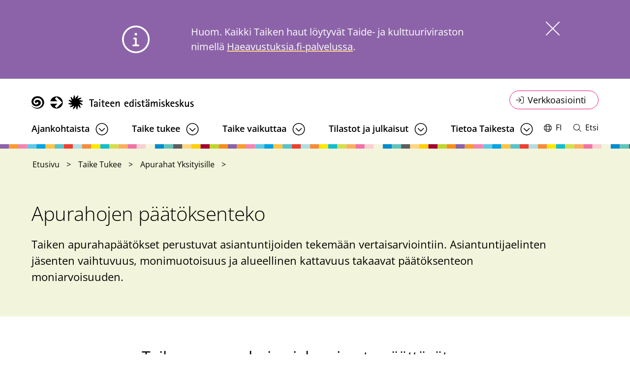

--- FILE ---
content_type: text/html; charset=UTF-8
request_url: https://www.taike.fi/fi/taike-tukee/apurahat-yksityisille/apurahojen-paatoksenteko
body_size: 10686
content:
<!DOCTYPE html>
<html lang="fi" dir="ltr" prefix="og: https://ogp.me/ns#">
  <head>
    <meta charset="utf-8" />
<style>/* @see https://github.com/aFarkas/lazysizes#broken-image-symbol */.js img.lazyload:not([src]) { visibility: hidden; }/* @see https://github.com/aFarkas/lazysizes#automatically-setting-the-sizes-attribute */.js img.lazyloaded[data-sizes=auto] { display: block; width: 100%; }</style>
<script>var _mtm = window._mtm = window._mtm || [];_mtm.push({"mtm.startTime": (new Date().getTime()), "event": "mtm.Start"});var d = document, g = d.createElement("script"), s = d.getElementsByTagName("script")[0];g.type = "text/javascript";g.async = true;g.src="https://cdn.matomo.cloud/taike.matomo.cloud/container_Wm2ASad8.js";s.parentNode.insertBefore(g, s);</script>
<meta name="description" content="Taiken apurahapäätökset perustuvat asiantuntijoiden tekemään vertaisarviointiin. Asiantuntijaelinten jäsenten vaihtuvuus, monimuotoisuus ja alueellinen kattavuus takaavat päätöksenteon moniarvoisuuden." />
<link rel="canonical" href="https://www.taike.fi/fi/taike-tukee/apurahat-yksityisille/apurahojen-paatoksenteko" />
<link rel="icon" href="/themes/custom/taike/images/favicons/favicon.ico" />
<link rel="icon" sizes="16x16" href="/themes/custom/taike/images/favicons/favicon-16x16.png" />
<link rel="icon" sizes="32x32" href="/themes/custom/taike/images/favicons/favicon-32x32.png" />
<link rel="icon" sizes="96x96" href="/themes/custom/taike/images/favicons/favicon-96x96.png" />
<link rel="icon" sizes="192x192" href="/themes/custom/taike/images/favicons/android-icon-192x192.png" />
<link rel="apple-touch-icon" href="/themes/custom/taike/images/favicons/apple-icon-60px60.png" />
<link rel="apple-touch-icon" sizes="72x72" href="/themes/custom/taike/images/favicons/apple-icon-72x72.png" />
<link rel="apple-touch-icon" sizes="76x76" href="/themes/custom/taike/images/favicons/apple-icon-76x76.png" />
<link rel="apple-touch-icon" sizes="114x114" href="/themes/custom/taike/images/favicons/apple-icon-114x114.png" />
<link rel="apple-touch-icon" sizes="120x120" href="/themes/custom/taike/images/favicons/apple-icon-120x120.png" />
<link rel="apple-touch-icon" sizes="144x144" href="/themes/custom/taike/images/favicons/apple-icon-144x144.png" />
<link rel="apple-touch-icon" sizes="152x152" href="/themes/custom/taike/images/favicons/apple-icon-152x152.png" />
<link rel="apple-touch-icon" sizes="180x180" href="/themes/custom/taike/images/favicons/apple-icon-180x180.png" />
<meta property="og:site_name" content="Taike" />
<meta property="og:title" content="Apurahojen päätöksenteko" />
<meta property="og:description" content="Taiken apurahapäätökset perustuvat asiantuntijoiden tekemään vertaisarviointiin. Asiantuntijaelinten jäsenten vaihtuvuus, monimuotoisuus ja alueellinen kattavuus takaavat päätöksenteon moniarvoisuuden." />
<meta property="og:image:url" content="https://www.taike.fi/sites/default/files/styles/1_2_max_1220px/public/2022-09/web_H0A2561_HUBER_HiRes.png?itok=gsEiWkge" />
<meta name="twitter:card" content="summary_large_image" />
<meta name="twitter:title" content="Apurahojen päätöksenteko" />
<meta name="twitter:description" content="Taiken apurahapäätökset perustuvat asiantuntijoiden tekemään vertaisarviointiin. Asiantuntijaelinten jäsenten vaihtuvuus, monimuotoisuus ja alueellinen kattavuus takaavat päätöksenteon moniarvoisuuden." />
<meta name="twitter:image" content="https://www.taike.fi/sites/default/files/styles/1_2_max_1220px/public/2022-09/web_H0A2561_HUBER_HiRes.png?itok=gsEiWkge" />
<meta name="Generator" content="Drupal 10 (https://www.drupal.org)" />
<meta name="MobileOptimized" content="width" />
<meta name="HandheldFriendly" content="true" />
<meta name="viewport" content="width=device-width, initial-scale=1.0" />
<script type="text/javascript" id="CookieConsent" src="https://policy.app.cookieinformation.com/uc.js" data-culture="fi"></script>
<link rel="alternate" hreflang="en" href="https://www.taike.fi/en/taike-supports/grants-artists/decision-making" />
<link rel="alternate" hreflang="fi" href="https://www.taike.fi/fi/taike-tukee/apurahat-yksityisille/apurahojen-paatoksenteko" />
<link rel="alternate" hreflang="sv" href="https://www.taike.fi/sv/taike-stoder/stipendier-till-privatpersoner/beslutsfattande" />

    <title>Apurahojen päätöksenteko</title>
    <link rel="stylesheet" media="all" href="/sites/default/files/css/css_CY93bKgCRU5BrtKlVy5u7Dfaj60l7wnP8wULBCWRzSk.css?delta=0&amp;language=fi&amp;theme=taike&amp;include=[base64]" />
<link rel="stylesheet" media="all" href="//cdnjs.cloudflare.com/ajax/libs/font-awesome/6.6.0/css/all.min.css" />
<link rel="stylesheet" media="all" href="/sites/default/files/css/css_-9mZW_PdiFofeJoQqXocEKIDygojvhd8mE8WDabzEB4.css?delta=2&amp;language=fi&amp;theme=taike&amp;include=[base64]" />
<link rel="stylesheet" media="all" href="/sites/default/files/css/css_NZsu1s-RGf4hm-KBv-sV8sqBWruKrLilC3CF-RfQi7Y.css?delta=3&amp;language=fi&amp;theme=taike&amp;include=[base64]" />

    
  </head>
  <body class="logged-out node--type-page">
    <a href="#main-content" class="visually-hidden focusable">
      Hyppää pääsisältöön
    </a>
    
      <div class="dialog-off-canvas-main-canvas" data-off-canvas-main-canvas>
    



<div  class="layout-container">
  <header class="header">
              

<div class="topbar">
    <div class="topbar__inner">
          

  
<div  id="block-taike-branding" class="block block--taike-branding">
  
    
  			<a href="/fi" title="Etusivu" rel="home" >
							
  <img 
     class="logo__img"
            src="/themes/custom/taike/images/logo-fi.svg"
    data-src="/themes/custom/taike/images/logo-fi.svg"
          alt="Etusivu"
          />
							<span class="site-name visually-hidden">
				Taike
			</span>
						</a>
		</div>
<nav role="navigation" aria-labelledby="block-servicemenu-menu" id="block-servicemenu" class="block block-menu navigation menu--service-menu">
            
  <h2 class="visually-hidden" id="block-servicemenu-menu">Online service menu</h2>
  

        


<div class="dropbutton__wrapper">
  <button  class="dropbutton dropbutton--rounded icon-login"
        aria-expanded='false'
    data-toggle='dropdown'
  >
    <span class="dropbutton__text dropbutton__text--">
        Verkkoasiointi
      </span>
    


<svg  class="button__icon"
      aria-hidden="true" role="img"
  
      aria-labelledby="title-icon-login5630"
  
  >
      <title id="title-icon-login5630">Toggle dropdown</title>
      <use xlink:href="/themes/custom/taike/dist/icons.svg?20260126#icon-login"></use>
</svg>
                  


<svg  class="button__icon hide"
      aria-hidden="true" role="img"
  
      aria-labelledby="title-icon-close8728"
  
  >
      <title id="title-icon-close8728">Close dropdown</title>
      <use xlink:href="/themes/custom/taike/dist/icons.svg?20260126#icon-close"></use>
</svg>
  </button>
  <div  class="dropbutton__content dropbutton__content--">
        


    
                          
        
<ul  class="service-menu">
            
<li  class="service-menu__item">
                <a href="https://www.haeavustuksia.fi/" class="service-menu__link">Syksyn 2025 apuraha- ja avustushaut (Haeavustuksia.fi)</a>
          </li>
          
<li  class="service-menu__item">
                <a href="https://asiointi.okm.fi/asiointi/login/chooselogin?virasto=taike" class="service-menu__link">Vanhat apuraha- ja avustusasiat</a>
          </li>
      </ul>
      
    </div>
</div>



  </nav>

    </div>
</div>

      
          
                <div class="region region__header">
    
  
    
<nav class="main-navigation" aria-label="Päävalikko">
  <button id="toggle-expand" class="toggle-expand">
    <span class="toggle-expand__open">
      


<svg  class="toggle-expand__icon toggle-expand__icon--open"
      aria-hidden="true" role="img"
  
  
  >
      <use xlink:href="/themes/custom/taike/dist/icons.svg?20260126#icon-bars"></use>
</svg>
      <span class="toggle-expand__text visually-hidden">Avaa valikko</span>
    </span>
    <span class="toggle-expand__close">
      


<svg  region="header" class="toggle-expand__icon toggle-expand__icon--close"
      aria-hidden="true" role="img"
  
  
  >
      <use xlink:href="/themes/custom/taike/dist/icons.svg?20260126#icon-close"></use>
</svg>
      <span class="toggle-expand__text visually-hidden">Sulje valikko</span>
    </span>
  </button>
  <div id="main-nav" class="main-nav">
    


    
                          
        
<ul  class="main-menu">
            
<li  class="main-menu__item main-menu__item--with-sub">
                <a href="/fi/ajankohtaista" class="main-menu__link main-menu__link--with-sub" data-drupal-link-system-path="node/384">Ajankohtaista</a>
              <button class="expand-sub" aria-label="Avaa alavalikko"></button>
          
                                    
        <div class="main-menu__dropdown">
        
<ul  class="main-menu main-menu--sub main-menu--sub-1">
            
<li  class="main-menu__item main-menu__item--sub main-menu__item--sub-1">
                <a href="/fi/ajankohtaista/tapahtumat" class="main-menu__link main-menu__link--sub main-menu__link--sub-1" data-drupal-link-system-path="node/388">Tapahtumat</a>
          </li>
          
<li  class="main-menu__item main-menu__item--sub main-menu__item--sub-1">
                <a href="/fi/ajankohtaista/podcastit" class="main-menu__link main-menu__link--sub main-menu__link--sub-1" data-drupal-link-system-path="node/343">Podcastit</a>
          </li>
          
<li  class="main-menu__item main-menu__item--sub main-menu__item--sub-1">
                <a href="/fi/taiken-blogi" class="main-menu__link main-menu__link--sub main-menu__link--sub-1" data-drupal-link-system-path="node/6163">Blogi</a>
          </li>
          
<li  class="main-menu__item main-menu__item--sub main-menu__item--sub-1">
                <a href="/fi/ajankohtaista/tilaa-taiken-tiedotteet-ja-uutiskirje" class="main-menu__link main-menu__link--sub main-menu__link--sub-1" data-drupal-link-system-path="node/296">Tilaa Taiken tiedotteet ja uutiskirje</a>
          </li>
          
<li  class="main-menu__item main-menu__item--sub main-menu__item--sub-1">
                <a href="/fi/ajankohtaista/avoimet-tyopaikat" class="main-menu__link main-menu__link--sub main-menu__link--sub-1" data-drupal-link-system-path="node/356">Avoimet työpaikat</a>
          </li>
      </ul>
        </div>
      
      </li>
          
<li  class="main-menu__item main-menu__item--active main-menu__item--with-sub">
                <a href="/fi/taike-tukee" title="Apurahat ja avustukset" class="main-menu__link main-menu__link--active main-menu__link--with-sub" data-drupal-link-system-path="node/43">Taike tukee</a>
              <button class="expand-sub" aria-label="Avaa alavalikko"></button>
          
                                    
        <div class="main-menu__dropdown">
        
<ul  class="main-menu main-menu--sub main-menu--sub-1">
            
<li  class="main-menu__item main-menu__item--active main-menu__item--sub main-menu__item--sub-1 main-menu__item--with-sub">
                <a href="/fi/taike-tukee/apurahat-yksityisille" title="Apurahan hakijalle" class="main-menu__link main-menu__link--active main-menu__link--sub main-menu__link--sub-1 main-menu__link--with-sub" data-drupal-link-system-path="node/46">Apurahat yksityisille</a>
              <button class="expand-sub" aria-label="Avaa alavalikko"></button>
          
                          
        
<ul  class="main-menu main-menu--sub main-menu--sub-1 main-menu--sub-2">
            
<li  class="main-menu__item main-menu__item--sub main-menu__item--sub-2">
                <a href="/fi/taike-tukee/apurahat-yksityisille/haku-ja-paatosajat" title="Haku- ja päätösajat" class="main-menu__link main-menu__link--sub main-menu__link--sub-2" data-drupal-link-system-path="node/40">Haku- ja päätösajat</a>
          </li>
          
<li  class="main-menu__item main-menu__item--sub main-menu__item--sub-2">
                <a href="/fi/taike-tukee/apurahat-yksityisille/ohjeita-apurahan-hakemiseen" class="main-menu__link main-menu__link--sub main-menu__link--sub-2" data-drupal-link-system-path="node/37">Ohjeita apurahan hakemiseen</a>
          </li>
          
<li  class="main-menu__item main-menu__item--sub main-menu__item--sub-2">
                <a href="/fi/taike-tukee/apurahat-yksityisille/verkkoasioinnin-kaytto" class="main-menu__link main-menu__link--sub main-menu__link--sub-2" data-drupal-link-system-path="node/302">Verkkoasioinnin käyttö</a>
          </li>
          
<li  class="main-menu__item main-menu__item--active main-menu__item--sub main-menu__item--sub-2">
                <a href="/fi/taike-tukee/apurahat-yksityisille/apurahojen-paatoksenteko" class="main-menu__link main-menu__link--active main-menu__link--sub main-menu__link--sub-2 is-active" data-drupal-link-system-path="node/323" aria-current="page">Päätöksenteko</a>
          </li>
      </ul>
      
      </li>
          
<li  class="main-menu__item main-menu__item--sub main-menu__item--sub-1 main-menu__item--with-sub">
                <a href="/fi/taike-tukee/apurahan-saajalle" title="Apurahan saajalle" class="main-menu__link main-menu__link--sub main-menu__link--sub-1 main-menu__link--with-sub" data-drupal-link-system-path="node/31">Apurahan saajalle</a>
              <button class="expand-sub" aria-label="Avaa alavalikko"></button>
          
                          
        
<ul  class="main-menu main-menu--sub main-menu--sub-1 main-menu--sub-2">
            
<li  class="main-menu__item main-menu__item--sub main-menu__item--sub-2">
                <a href="/fi/taike-tukee/apurahan-saajalle/apurahan-kaytto" class="main-menu__link main-menu__link--sub main-menu__link--sub-2" data-drupal-link-system-path="node/322">Apurahan käyttö</a>
          </li>
          
<li  class="main-menu__item main-menu__item--sub main-menu__item--sub-2">
                <a href="/fi/taike-tukee/apurahan-saajalle/selvitys-apurahasta" title="Selvitys apurahasta" class="main-menu__link main-menu__link--sub main-menu__link--sub-2" data-drupal-link-system-path="node/326">Selvitys apurahasta</a>
          </li>
          
<li  class="main-menu__item main-menu__item--sub main-menu__item--sub-2">
                <a href="/fi/taike-tukee/apurahan-saajalle/apuraha-ja-tyottomyysturva" class="main-menu__link main-menu__link--sub main-menu__link--sub-2" data-drupal-link-system-path="node/4992">Apuraha ja työttömyysturva</a>
          </li>
          
<li  class="main-menu__item main-menu__item--sub main-menu__item--sub-2">
                <a href="/fi/taike-tukee/apurahan-saajalle/apuraha-ja-sosiaalietuudet" class="main-menu__link main-menu__link--sub main-menu__link--sub-2" data-drupal-link-system-path="node/5139">Apuraha ja sosiaalietuudet</a>
          </li>
      </ul>
      
      </li>
          
<li  class="main-menu__item main-menu__item--sub main-menu__item--sub-1 main-menu__item--with-sub">
                <a href="/fi/taike-tukee/avustukset-yhteisoille" title="Avustuksen hakijalle" class="main-menu__link main-menu__link--sub main-menu__link--sub-1 main-menu__link--with-sub" data-drupal-link-system-path="node/44">Avustukset yhteisöille</a>
              <button class="expand-sub" aria-label="Avaa alavalikko"></button>
          
                          
        
<ul  class="main-menu main-menu--sub main-menu--sub-1 main-menu--sub-2">
            
<li  class="main-menu__item main-menu__item--sub main-menu__item--sub-2">
                <a href="/fi/taike-tukee/apurahat-yksityisille/haku-ja-paatosajat#avustusten%20hakuajat" class="main-menu__link main-menu__link--sub main-menu__link--sub-2" data-drupal-link-system-path="node/40">Haku- ja päätösajat</a>
          </li>
          
<li  class="main-menu__item main-menu__item--sub main-menu__item--sub-2">
                <a href="/fi/taike-tukee/avustuksen-hakijalle/ohjeita-avustuksen-hakijalle" title="Ohjeita avustuksen hakemiseen" class="main-menu__link main-menu__link--sub main-menu__link--sub-2" data-drupal-link-system-path="node/351">Ohjeita avustuksen hakemiseen</a>
          </li>
          
<li  class="main-menu__item main-menu__item--sub main-menu__item--sub-2">
                <a href="/fi/taike-tukee/avustukset-yhteisoille/verkkoasioinnin-kaytto-yhteisot" title="Verkkoasioinnin käyttö" class="main-menu__link main-menu__link--sub main-menu__link--sub-2" data-drupal-link-system-path="node/304">Verkkoasioinnin käyttö</a>
          </li>
          
<li  class="main-menu__item main-menu__item--sub main-menu__item--sub-2">
                <a href="/fi/taike-tukee/avustukset-yhteisoille/avustusten-paatoksenteko" class="main-menu__link main-menu__link--sub main-menu__link--sub-2" data-drupal-link-system-path="node/324">Avustusten päätöksenteko</a>
          </li>
      </ul>
      
      </li>
          
<li  class="main-menu__item main-menu__item--sub main-menu__item--sub-1 main-menu__item--with-sub">
                <a href="/fi/taike-tukee/avustuksen-saajalle" title="Avustuksen saajalle" class="main-menu__link main-menu__link--sub main-menu__link--sub-1 main-menu__link--with-sub" data-drupal-link-system-path="node/45">Avustuksen saajalle</a>
              <button class="expand-sub" aria-label="Avaa alavalikko"></button>
          
                          
        
<ul  class="main-menu main-menu--sub main-menu--sub-1 main-menu--sub-2">
            
<li  class="main-menu__item main-menu__item--sub main-menu__item--sub-2">
                <a href="/fi/taike-tukee/avustuksen-saajalle/avustuksen-kaytto" title="Avustuksen käyttö" class="main-menu__link main-menu__link--sub main-menu__link--sub-2" data-drupal-link-system-path="node/360">Avustuksen käyttö</a>
          </li>
          
<li  class="main-menu__item main-menu__item--sub main-menu__item--sub-2">
                <a href="/fi/taike-tukee/avustuksen-saajalle/selvitys-avustuksen-kaytosta" title="Selvitys avustuksen käytöstä" class="main-menu__link main-menu__link--sub main-menu__link--sub-2" data-drupal-link-system-path="node/361">Selvitys avustuksen käytöstä</a>
          </li>
      </ul>
      
      </li>
          
<li  class="main-menu__item main-menu__item--sub main-menu__item--sub-1 main-menu__item--with-sub">
                <a href="/fi/taike-tukee/myonnetyt-apurahat-avustukset-ja-palkinnot" title="Myönnetyt apurahat ja avustukset" class="main-menu__link main-menu__link--sub main-menu__link--sub-1 main-menu__link--with-sub" data-drupal-link-system-path="node/2568">Myönnetyt apurahat, avustukset ja palkinnot</a>
              <button class="expand-sub" aria-label="Avaa alavalikko"></button>
          
                          
        
<ul  class="main-menu main-menu--sub main-menu--sub-1 main-menu--sub-2">
            
<li  class="main-menu__item main-menu__item--sub main-menu__item--sub-2">
                <a href="/fi/taike-tukee/myonnetyt-apurahat-avustukset-ja-palkinnot/taiken-koronatuet" class="main-menu__link main-menu__link--sub main-menu__link--sub-2" data-drupal-link-system-path="node/2632">Koronatuet</a>
          </li>
      </ul>
      
      </li>
      </ul>
        </div>
      
      </li>
          
<li  class="main-menu__item main-menu__item--with-sub">
                <a href="/fi/taike-vaikuttaa" class="main-menu__link main-menu__link--with-sub" data-drupal-link-system-path="node/383">Taike vaikuttaa</a>
              <button class="expand-sub" aria-label="Avaa alavalikko"></button>
          
                                    
        <div class="main-menu__dropdown">
        
<ul  class="main-menu main-menu--sub main-menu--sub-1">
            
<li  class="main-menu__item main-menu__item--sub main-menu__item--sub-1 main-menu__item--with-sub">
                <a href="/fi/taike-vaikuttaa/asiantuntijaverkostot" class="main-menu__link main-menu__link--sub main-menu__link--sub-1 main-menu__link--with-sub" data-drupal-link-system-path="node/2614">Asiantuntijaverkostot</a>
              <button class="expand-sub" aria-label="Avaa alavalikko"></button>
          
                          
        
<ul  class="main-menu main-menu--sub main-menu--sub-1 main-menu--sub-2">
            
<li  class="main-menu__item main-menu__item--sub main-menu__item--sub-2">
                <a href="/fi/taike-vaikuttaa/asiantuntijaverkostot/julkinen-taide" title="Julkisen taiteen asiantuntijapalvelut" class="main-menu__link main-menu__link--sub main-menu__link--sub-2" data-drupal-link-system-path="node/54">Julkinen taide</a>
          </li>
          
<li  class="main-menu__item main-menu__item--sub main-menu__item--sub-2">
                <a href="/fi/taike-vaikuttaa/asiantuntijaverkostot/kulttuurinen-moninaisuus" class="main-menu__link main-menu__link--sub main-menu__link--sub-2" data-drupal-link-system-path="node/430">Kulttuurinen moninaisuus</a>
          </li>
          
<li  class="main-menu__item main-menu__item--sub main-menu__item--sub-2">
                <a href="/fi/taike-vaikuttaa/asiantuntijaverkostot/kulttuurihyvinvointi" class="main-menu__link main-menu__link--sub main-menu__link--sub-2" data-drupal-link-system-path="node/357">Kulttuurihyvinvointi</a>
          </li>
          
<li  class="main-menu__item main-menu__item--sub main-menu__item--sub-2">
                <a href="/fi/taike-vaikuttaa/asiantuntijaverkostot/kuntayhteistyo" class="main-menu__link main-menu__link--sub main-menu__link--sub-2" data-drupal-link-system-path="node/364">Kuntayhteistyö</a>
          </li>
      </ul>
      
      </li>
          
<li  class="main-menu__item main-menu__item--sub main-menu__item--sub-1 main-menu__item--with-sub">
                <a href="/fi/taike-vaikuttaa/kehittamishankkeet" class="main-menu__link main-menu__link--sub main-menu__link--sub-1 main-menu__link--with-sub" data-drupal-link-system-path="node/5957">Kehittämishankkeet</a>
              <button class="expand-sub" aria-label="Avaa alavalikko"></button>
          
                          
        
<ul  class="main-menu main-menu--sub main-menu--sub-1 main-menu--sub-2">
            
<li  class="main-menu__item main-menu__item--sub main-menu__item--sub-2">
                <a href="/fi/projektit/filmiapaja" class="main-menu__link main-menu__link--sub main-menu__link--sub-2" data-drupal-link-system-path="node/2650">Filmiapaja</a>
          </li>
          
<li  class="main-menu__item main-menu__item--sub main-menu__item--sub-2">
                <a href="/fi/projektit/mielen-hyvinvoinnin-ja-tyokyvyn-tukeminen-taide-kulttuuri-ja-tapahtuma-alalla" class="main-menu__link main-menu__link--sub main-menu__link--sub-2" data-drupal-link-system-path="node/5169">Mielen hyvinvoinnin ja työkyvyn tukeminen</a>
          </li>
          
<li  class="main-menu__item main-menu__item--sub main-menu__item--sub-2">
                <a href="/fi/projektit/sillanrakentajat" class="main-menu__link main-menu__link--sub main-menu__link--sub-2" data-drupal-link-system-path="node/5969">Sillanrakentajat</a>
          </li>
          
<li  class="main-menu__item main-menu__item--sub main-menu__item--sub-2">
                <a href="/fi/projektit/taikerit" class="main-menu__link main-menu__link--sub main-menu__link--sub-2" data-drupal-link-system-path="node/6010">Taikerit</a>
          </li>
      </ul>
      
      </li>
          
<li  class="main-menu__item main-menu__item--sub main-menu__item--sub-1 main-menu__item--with-sub">
                <a href="/fi/taike-vaikuttaa/muu-vaikuttaminen" class="main-menu__link main-menu__link--sub main-menu__link--sub-1 main-menu__link--with-sub" data-drupal-link-system-path="node/420">Muu vaikuttaminen</a>
              <button class="expand-sub" aria-label="Avaa alavalikko"></button>
          
                          
        
<ul  class="main-menu main-menu--sub main-menu--sub-1 main-menu--sub-2">
            
<li  class="main-menu__item main-menu__item--sub main-menu__item--sub-2">
                <a href="/fi/taike-vaikuttaa/muu-vaikuttaminen/lausunnot-ja-kannanotot" class="main-menu__link main-menu__link--sub main-menu__link--sub-2" data-drupal-link-system-path="node/497">Lausunnot ja kannanotot</a>
          </li>
          
<li  class="main-menu__item main-menu__item--sub main-menu__item--sub-2">
                <a href="https://www.taike.fi/fi/projektit/kulttuuripoliittinen-selonteko-2023-2024" class="main-menu__link main-menu__link--sub main-menu__link--sub-2">Kulttuuripoliittinen selonteko 2023-2024</a>
          </li>
      </ul>
      
      </li>
          
<li  class="main-menu__item main-menu__item--sub main-menu__item--sub-1">
                <a href="/fi/luovaverkko" class="main-menu__link main-menu__link--sub main-menu__link--sub-1" data-drupal-link-system-path="node/5033">Luova verkko</a>
          </li>
      </ul>
        </div>
      
      </li>
          
<li  class="main-menu__item main-menu__item--with-sub">
                <a href="/fi/tilastot-ja-julkaisut" class="main-menu__link main-menu__link--with-sub" data-drupal-link-system-path="node/329">Tilastot ja julkaisut</a>
              <button class="expand-sub" aria-label="Avaa alavalikko"></button>
          
                                    
        <div class="main-menu__dropdown">
        
<ul  class="main-menu main-menu--sub main-menu--sub-1">
            
<li  class="main-menu__item main-menu__item--sub main-menu__item--sub-1">
                <a href="/fi/tilastot-ja-julkaisut/apurahatilastot" class="main-menu__link main-menu__link--sub main-menu__link--sub-1" data-drupal-link-system-path="node/289">Apurahatilastot</a>
          </li>
          
<li  class="main-menu__item main-menu__item--sub main-menu__item--sub-1">
                <a href="/fi/tilastot-ja-julkaisut/taiteen-ja-kulttuurin-barometri" class="main-menu__link main-menu__link--sub main-menu__link--sub-1" data-drupal-link-system-path="node/290">Taiteen ja kulttuurin barometri</a>
          </li>
          
<li  class="main-menu__item main-menu__item--sub main-menu__item--sub-1">
                <a href="/fi/tilastot-ja-julkaisut/taiken-toiminnan-arviointi" class="main-menu__link main-menu__link--sub main-menu__link--sub-1" data-drupal-link-system-path="node/292">Taiken toiminnan arviointi</a>
          </li>
          
<li  class="main-menu__item main-menu__item--sub main-menu__item--sub-1">
                <a href="/fi/tilastot-ja-julkaisut/taiteen-keskustoimikunnan-julkaisut" class="main-menu__link main-menu__link--sub main-menu__link--sub-1" data-drupal-link-system-path="node/293">Vanhat julkaisut</a>
          </li>
      </ul>
        </div>
      
      </li>
          
<li  class="main-menu__item main-menu__item--with-sub">
                <a href="/fi/tietoa-taikesta" class="main-menu__link main-menu__link--with-sub" data-drupal-link-system-path="node/39">Tietoa Taikesta</a>
              <button class="expand-sub" aria-label="Avaa alavalikko"></button>
          
                                    
        <div class="main-menu__dropdown">
        
<ul  class="main-menu main-menu--sub main-menu--sub-1">
            
<li  class="main-menu__item main-menu__item--sub main-menu__item--sub-1 main-menu__item--with-sub">
                <a href="/fi/tietoa-taikesta/organisaatio" class="main-menu__link main-menu__link--sub main-menu__link--sub-1 main-menu__link--with-sub" data-drupal-link-system-path="node/29">Organisaatio</a>
              <button class="expand-sub" aria-label="Avaa alavalikko"></button>
          
                          
        
<ul  class="main-menu main-menu--sub main-menu--sub-1 main-menu--sub-2">
            
<li  class="main-menu__item main-menu__item--sub main-menu__item--sub-2">
                <a href="/fi/tietoa-taikesta/organisaatio/yhteystiedot" class="main-menu__link main-menu__link--sub main-menu__link--sub-2" data-drupal-link-system-path="node/387">Yhteystiedot</a>
          </li>
          
<li  class="main-menu__item main-menu__item--sub main-menu__item--sub-2">
                <a href="/fi/strategia-2030" class="main-menu__link main-menu__link--sub main-menu__link--sub-2" data-drupal-link-system-path="node/5088">Strategia</a>
          </li>
          
<li  class="main-menu__item main-menu__item--sub main-menu__item--sub-2">
                <a href="/fi/tietoa-taikesta/organisaatio/rahoitus-ja-tulosohjaus" class="main-menu__link main-menu__link--sub main-menu__link--sub-2" data-drupal-link-system-path="node/30">Rahoitus ja tulosohjaus</a>
          </li>
          
<li  class="main-menu__item main-menu__item--sub main-menu__item--sub-2">
                <a href="/fi/tietoa-taikesta/organisaatio/logot" class="main-menu__link main-menu__link--sub main-menu__link--sub-2" data-drupal-link-system-path="node/389">Logot</a>
          </li>
          
<li  class="main-menu__item main-menu__item--sub main-menu__item--sub-2">
                <a href="/fi/tietoa-taikesta/organisaatio/arvonimet" class="main-menu__link main-menu__link--sub main-menu__link--sub-2" data-drupal-link-system-path="node/440">Arvonimet</a>
          </li>
          
<li  class="main-menu__item main-menu__item--sub main-menu__item--sub-2">
                <a href="/fi/tietoa-taikesta/organisaatio/laskutustiedot" class="main-menu__link main-menu__link--sub main-menu__link--sub-2" data-drupal-link-system-path="node/55">Laskutustiedot</a>
          </li>
          
<li  class="main-menu__item main-menu__item--sub main-menu__item--sub-2">
                <a href="/fi/taike-ja-kavi-valmistelevat-yhdistymista" class="main-menu__link main-menu__link--sub main-menu__link--sub-2" data-drupal-link-system-path="node/6290">Taiken ja Kavin yhdistyminen</a>
          </li>
      </ul>
      
      </li>
          
<li  class="main-menu__item main-menu__item--sub main-menu__item--sub-1 main-menu__item--with-sub">
                <a href="/fi/tietoa-taikesta/asiantuntijaelimet" class="main-menu__link main-menu__link--sub main-menu__link--sub-1 main-menu__link--with-sub" data-drupal-link-system-path="node/426">Asiantuntijaelimet</a>
              <button class="expand-sub" aria-label="Avaa alavalikko"></button>
          
                          
        
<ul  class="main-menu main-menu--sub main-menu--sub-1 main-menu--sub-2">
            
<li  class="main-menu__item main-menu__item--sub main-menu__item--sub-2">
                <a href="/fi/toimielimet/taideneuvosto" class="main-menu__link main-menu__link--sub main-menu__link--sub-2" data-drupal-link-system-path="node/53">Taideneuvosto</a>
          </li>
          
<li  class="main-menu__item main-menu__item--sub main-menu__item--sub-2">
                <a href="/fi/tietoa-taikesta/asiantuntijaelimet/valtion-taidetoimikunnat" class="main-menu__link main-menu__link--sub main-menu__link--sub-2" data-drupal-link-system-path="node/23">Valtion taidetoimikunnat</a>
          </li>
          
<li  class="main-menu__item main-menu__item--sub main-menu__item--sub-2">
                <a href="/fi/tietoa-taikesta/asiantuntijaelimet/alueelliset-taidetoimikunnat" class="main-menu__link main-menu__link--sub main-menu__link--sub-2" data-drupal-link-system-path="node/22">Alueelliset taidetoimikunnat</a>
          </li>
          
<li  class="main-menu__item main-menu__item--sub main-menu__item--sub-2">
                <a href="/fi/tietoa-taikesta/asiantuntijaelimet/lautakunnat" class="main-menu__link main-menu__link--sub main-menu__link--sub-2" data-drupal-link-system-path="node/28">Lautakunnat</a>
          </li>
          
<li  class="main-menu__item main-menu__item--sub main-menu__item--sub-2">
                <a href="/fi/tietoa-taikesta/asiantuntijaelimet/asiantuntijapaneelit" class="main-menu__link main-menu__link--sub main-menu__link--sub-2" data-drupal-link-system-path="node/27">Asiantuntijapaneelit</a>
          </li>
          
<li  class="main-menu__item main-menu__item--sub main-menu__item--sub-2">
                <a href="/fi/tietoa-taikesta/asiantuntijaelimet/tietoa-taidetoimikunnista" class="main-menu__link main-menu__link--sub main-menu__link--sub-2" data-drupal-link-system-path="node/5937">Tietoa taidetoimikunnista</a>
          </li>
          
<li  class="main-menu__item main-menu__item--sub main-menu__item--sub-2">
                <a href="/fi/tietoa-taikesta/asiantuntijaelimet/toimikuntarakenteen-uudistus" class="main-menu__link main-menu__link--sub main-menu__link--sub-2" data-drupal-link-system-path="node/6033">Toimikuntarakenteen uudistus</a>
          </li>
      </ul>
      
      </li>
          
<li  class="main-menu__item main-menu__item--sub main-menu__item--sub-1 main-menu__item--with-sub">
                <a href="/fi/tietoa-taikesta/vastuullisuus" class="main-menu__link main-menu__link--sub main-menu__link--sub-1 main-menu__link--with-sub" data-drupal-link-system-path="node/425">Vastuullisuus</a>
              <button class="expand-sub" aria-label="Avaa alavalikko"></button>
          
                          
        
<ul  class="main-menu main-menu--sub main-menu--sub-1 main-menu--sub-2">
            
<li  class="main-menu__item main-menu__item--sub main-menu__item--sub-2">
                <a href="/fi/tietoa-taikesta/vastuullisuus/asiakirjajulkisuus" class="main-menu__link main-menu__link--sub main-menu__link--sub-2" data-drupal-link-system-path="node/2612">Asiakirjajulkisuus</a>
          </li>
      </ul>
      
      </li>
          
<li  class="main-menu__item main-menu__item--sub main-menu__item--sub-1">
                <a href="/fi/tietoa-taikesta/taiken-yleistiedoksiannot" class="main-menu__link main-menu__link--sub main-menu__link--sub-1" data-drupal-link-system-path="node/2599">Yleistiedoksiannot</a>
          </li>
      </ul>
        </div>
      
      </li>
      </ul>
      
    <nav role="navigation" aria-labelledby="block-servicemenu-mobile-menu" id="block-servicemenu-mobile" class="block block-menu navigation menu--service-menu">
            
  <h2 class="visually-hidden" id="block-servicemenu-mobile-menu">Online Service menu mobile</h2>
  

        


<div class="dropbutton__wrapper">
  <button  class="dropbutton dropbutton--rounded icon-login"
        aria-expanded='false'
    data-toggle='dropdown'
  >
    <span class="dropbutton__text dropbutton__text--">
        Verkkoasiointi
      </span>
    


<svg  class="button__icon"
      aria-hidden="true" role="img"
  
      aria-labelledby="title-icon-login7521"
  
  >
      <title id="title-icon-login7521">Toggle dropdown</title>
      <use xlink:href="/themes/custom/taike/dist/icons.svg?20260126#icon-login"></use>
</svg>
                  


<svg  class="button__icon hide"
      aria-hidden="true" role="img"
  
      aria-labelledby="title-icon-close7780"
  
  >
      <title id="title-icon-close7780">Close dropdown</title>
      <use xlink:href="/themes/custom/taike/dist/icons.svg?20260126#icon-close"></use>
</svg>
  </button>
  <div  class="dropbutton__content dropbutton__content--">
        


    
                          
        
<ul  class="service-menu">
            
<li  class="service-menu__item">
                <a href="https://www.haeavustuksia.fi/" class="service-menu__link">Syksyn 2025 apuraha- ja avustushaut (Haeavustuksia.fi)</a>
          </li>
          
<li  class="service-menu__item">
                <a href="https://asiointi.okm.fi/asiointi/login/chooselogin?virasto=taike" class="service-menu__link">Vanhat apuraha- ja avustusasiat</a>
          </li>
      </ul>
      
    </div>
</div>



  </nav>

  </div>
</nav>





  
<div  class="language-switcher-language-url block block--languageswitcher" id="block-languageswitcher" role="navigation">
  
    
      
<div id="dropdown-language" class="dropdown dropdown-language">
    <button class="dropdown-toggle" id="dropdown-toggle-language" aria-haspopup="true" aria-expanded="false">
        


<svg  class="globe"
      aria-hidden="true" role="img"
  
  
  >
      <use xlink:href="/themes/custom/taike/dist/icons.svg?20260126#icon-globe"></use>
</svg>
        


<svg  region="header" class="close"
      aria-hidden="true" role="img"
  
  
  >
      <use xlink:href="/themes/custom/taike/dist/icons.svg?20260126#icon-close"></use>
</svg>
        <span class="visually-hidden">Vaihda kieltä, nykyinen kieli:</span>
        <span class="dropdown-text">FI</span>
    </button>
    <ul class="dropdown-menu" role="menu" aria-labelledby="dropdown-language"><li role="menuitem"  class="en"><a href="/en/taike-supports/grants-artists/decision-making" class="language-link" hreflang="en" data-drupal-link-system-path="node/323">In English (EN)</a></li><li role="menuitem"  class="fi"><a href="/fi/taike-tukee/apurahat-yksityisille/apurahojen-paatoksenteko" class="language-link is-active" hreflang="fi" data-drupal-link-system-path="node/323" aria-current="page">Suomeksi (FI)</a></li><li role="menuitem"  class="sv"><a href="/sv/taike-stoder/stipendier-till-privatpersoner/beslutsfattande" class="language-link" hreflang="sv" data-drupal-link-system-path="node/323">På Svenska (SV)</a></li></ul>
</div>



  </div>

        <div class="topbar-search">
  <button class="topbar-search-button topbar-search-button--closed" id="topbar-search-button">
  


<svg  class="magnifyer"
      aria-hidden="true" role="img"
  
  
  >
      <use xlink:href="/themes/custom/taike/dist/icons.svg?20260126#icon-magnifyer"></use>
</svg>
  


<svg  class="close"
      aria-hidden="true" role="img"
  
  
  >
      <use xlink:href="/themes/custom/taike/dist/icons.svg?20260126#icon-close"></use>
</svg>
    <span class="visually-hidden">Avaa ja sulje haku</span>
    <span class="topbar-search-button-text">Etsi</span>
  </button>
</div>


      </div>

          <div class="stripe--narrow"></div>
  </header>

  	  <div id="topbar-search-box">       <div class="region region__topbar-search-box">
    <div class="view-violet show-opened">


  
<div  class="views-exposed-form bef-exposed-form block block--exposedformsearchpage-search-2" data-drupal-selector="views-exposed-form-search-page-search" id="block-exposedformsearchpage-search-2">
  
    
      <form action="/fi/search" method="get" id="views-exposed-form-search-page-search" accept-charset="UTF-8">
  


  
      <div class="form__wrapper">
      <div class="js-form-item form-item">
      <label for="edit-s" class="form-item__label">Freeword search</label>
        
<div class="input__container">
	<input placeholder="Etsi sivustolta" data-drupal-selector="edit-s" type="text" id="edit-s" name="s" value="" size="30" maxlength="128" class="form-text form-item__textfield"/>
</div>

        </div>
<div data-drupal-selector="edit-actions" class="form-actions js-form-wrapper form-wrapper" id="edit-actions--hl3gI6nYwsQ">
                <button data-drupal-selector="edit-submit-search" type="submit" id="edit-submit-search" value="Hae" class="button js-form-submit form-submit  button--outline button--icon-left button--search">
      


<svg  class="magnifyer"
      aria-hidden="true" role="img"
  
  
  >
      <use xlink:href="/themes/custom/taike/dist/icons.svg?20260126#icon-magnifyer"></use>
</svg>
      Hae
    </button>
        </div>

    </div>
        

  
<div  class="block block--">
  
    
      
  </div>

    
</form>

  </div>
</div>

  </div>

  		</div>
	
  
  
  <div  class="main">
    <a id="main-content" tabindex="-1"></a>
    
    <main  class="main-content">
            <div class="region region__content">
    <div data-drupal-messages-fallback class="hidden"></div>
	


<div  class="l__one l__one--hero-full l__one--content-full">
    <div class="l__hero__container theme-light-green">
    
    <div class="l__hero grid--flex grid--columns-2">
            <div class="l__hero--left grid__item">
        
            <div class="field field--name-dynamic-block-fieldnode-breadcrumb field--type-ds field--label-hidden field__item">
  <nav aria-label="Murupolku">
    <ol class="breadcrumb">
          <li class="breadcrumb__item">
                  <a class="breadcrumb__link" href="/fi">Etusivu</a>
              </li>
          <li class="breadcrumb__item">
                  <a class="breadcrumb__link" href="/fi/taike-tukee">Taike Tukee</a>
              </li>
          <li class="breadcrumb__item">
                  <a class="breadcrumb__link" href="/fi/taike-tukee/apurahat-yksityisille">Apurahat Yksityisille</a>
              </li>
        </ol>
  </nav>
</div>
      

  
<h1  class="node__heading hyphenate h1">
    Apurahojen päätöksenteko
</h1>


            <div class="field field--name-field-introductory-text field--type-string-long field--label-hidden field__item">
  
<div  class="ingress ingress--large hyphenate">
      Taiken apurahapäätökset perustuvat asiantuntijoiden tekemään vertaisarviointiin. Asiantuntijaelinten jäsenten vaihtuvuus, monimuotoisuus ja alueellinen kattavuus takaavat päätöksenteon moniarvoisuuden.
  </div>
</div>
      
      </div>
      
              </div>
  </div>
  
  
            <div class="l__content ">
                          
      <div class="field field--name-field-elements field--type-entity-reference-revisions field--label-hidden field__items">
              <div class="field__item"><div class="paragraph paragraph--type-text paragraph--view-mode-default">
      




<div class="field-text field--type-text-long field--view-mode-default text-long hyphenate">
        
                                                    <h2>Taikessa apurahojen jakamisesta päättävät</h2>
<ul>
<li><a href="/fi/tietoa-taikesta/asiantuntijaelimet/valtion-taidetoimikunnat" data-entity-type="node" data-entity-uuid="52d9500a-4ed1-41ce-a379-5c05ff013961" data-entity-substitution="canonical">valtion taidetoimikunnat</a> (taiteilija-apurahat ja kohdeapurahat) </li>
<li><a href="/fi/tietoa-taikesta/asiantuntijaelimet/alueelliset-taidetoimikunnat" data-entity-type="node" data-entity-uuid="b5dc8e84-aaaa-4087-8f47-2664b6d9ddf1" data-entity-substitution="canonical">alueelliset taidetoimikunnat </a>(alueelliset apurahat) </li>
<li><a href="/fi/tietoa-taikesta/asiantuntijaelimet/lautakunnat" data-entity-type="node" data-entity-uuid="dc03b847-d952-427e-b51a-10f234d4fae0" data-entity-substitution="canonical">kirjailijoiden ja kääntäjien apurahalautakunta</a> (kirjailijoiden ja kääntäjien kirjastoapurahat, kirjastoavustukset) </li>
<li><a href="/fi/tietoa-taikesta/asiantuntijaelimet/lautakunnat" data-entity-type="node" data-entity-uuid="dc03b847-d952-427e-b51a-10f234d4fae0" data-entity-substitution="canonical">kuvataiteen apurahalautakunta </a>(kuvataiteen näyttöapurahat)&nbsp;</li>
</ul>
<h2>Hakemusten arviointi</h2>
<p>Asiantuntijaelimet arvioivat jokaisen hakemuksen. Asiantuntijaelimet koostuvat riippumattomista jäsenistä. Jäsenten vaihtuvuus ja alueellinen kattavuus takaavat päätöksenteon moniarvoisuuden ja yhdenvertaisuuden.</p>
<p>Hakemusten käsittelyssä, arvioinnissa ja päätöksenteossa huomioidaan hakijoiden tasa-arvoinen ja yhdenvertainen kohtelu sekä käytettävissä oleva määräraha. Hakemusten arvioinnissa käytetään arviointiperusteita, joita tarkennetaan arviointikriteereillä. Arviointi- ja myöntöperusteet löytyvät kunkin apurahan hakuilmoituksesta.&nbsp;</p>
<h2>Esittelymenettely</h2>
<p>Taidetoimikunnat päättävät apurahoista erityisasiantuntijan esittelystä.</p>
<p>Esittelymenettely on julkisessa hallinnossa noudatettava päätöksentekotapa, jossa esittelijänä toimiva virkamies valmistelee asian ja tekee siitä päätösesityksen päätöksentekijälle.</p>
<h2>Päätösten aikataulu</h2>
<p>Syksyn hakujen päätökset voidaan tehdä aikaisintaan tammikuussa valtion talousarvion hyväksymisen jälkeen. &nbsp;</p>
<p>Kaikki Taiken apurahat ovat harkinnanvaraisia eli niihin ei ole automaattista oikeutta, vaikka kaikki arviointiperusteet täyttyisivät.&nbsp;Päätöksiä ei perustella hakijakohtaisesti.&nbsp;</p>
<p>Jokainen hakija saa apurahapäätöksen kirjallisena Taiken verkkoasiointiin. Hakija saa myös viestin sähköpostiinsa, kun päätös on luettavissa verkkoasioinnista. Sähköposteissa saattaa olla ajoittain viivettä, joten voit tarkistaa suoraan verkkoasioinnista onko päätös saapunut.</p>
<p>Paperihakemuksen jättäneet saavat päätöksen postitse.&nbsp;</p>
<h2>Oikaisuvaatimus</h2>
<p>Apurahan tai avustuksen myöntämistä koskevaan päätökseen voi vaatia oikaisua. Oikaisuvaatimusohje toimitetaan hakijalle päätöskirjeen mukana Taiken verkkoasioinnissa.</p>
<p>Oikaisukäsittelyssä arvioidaan päätöksen lainmukaisuus, mutta hakemusta ei enää varsinaisesti arvioida uudestaan. Oikaisua tulee hakea 30 päivän kuluessa päätöksen tiedoksisaannista, ja siitä ohjeistetaan tarkemmin päätöskirjeessä. Oikaisupäätöksen tekee sama toimikunta tai päätöksentekijä, joka on tehnyt myös alkuperäisen päätöksen.</p>
<p>Oikaisuvaatimuksen käsittelyaika on keskimäärin 2–3 kuukautta. Oikaisupäätökseen tyytymätön voi tehdä valituksen hallinto-oikeuteen. Asian käsittely hallinto-oikeudessa on pääsääntöisesti maksullista.</p>
<p>Oikaisuvaatimus tehdään ja lähetetään verkkoasioinnissa kyseisen päätöksen yhteydessä olevan oikaisuvaatimus-linkin kautta. Oikaisuvaatimus ja sen liitteet lähetetään erillisinä liitetiedostoina. Liitteitä voi olla enintään viisi kappaletta, ja yhden liitteen koko saa olla enintään 4 MB.</p>
<p><a class="button button--outline" href="https://www.taike.fi/sites/default/files/2023-02/Oikaisuvaatimusohje_2021_Taike.fi__0.pdf">Oikaisuvaatimusohje (PDF, 137 KB)</a></p>
<p>Apurahaprosessi alkaa, kun Taike julkaisee hakuilmoituksen <a href="https://www.haeavustuksia.fi/fi/?vaOrg=KUVI">Haeavustuksia.fi-palvelussa</a>. Hakuaika on yleensä neljä viikkoa, jonka aikana hakija jättää hakemuksen. Sen jälkeen toimikunta perehtyy hakemuksiin. Taiken erityisasiantuntija perehtyy, arvioi ja laatii päätösesityksen toimikunnalle. Toimikunta päättää apurahoista, minkä jälkeen Taike maksaa apurahan. Päätöksentekovaihe kestää noin 14 viikkoa. Hakija voi päätöksen saatuaan tehdä oikaisuvaatimuksen 30 päivän ajan. Kun hakija on saanut ja käyttänyt apurahan, hänen tulee tehdä selvitys sen käytöstä määräpäivään mennessä. Taike tarkastaa selvityksen.&nbsp;</p>

                                    </div>

  </div>
</div>
          </div>
  
    </div>
  
  </div>


  </div>

      </main>

  </div>

  
  <footer class="footer">
    <div class="footer__inner">
                        <div class="region region__footer-top">
    

  
<div  id="block-sitebranding" class="block block--sitebranding">
  
    
  			<a href="/fi" title="Etusivu" rel="home" >
							
  <img 
     class="logo__img"
            src="/themes/custom/taike/images/logo-fi.svg"
    data-src="/themes/custom/taike/images/logo-fi.svg"
          alt="Etusivu"
          />
							<span class="site-name visually-hidden">
				Taike
			</span>
						</a>
		</div>

  </div>

      
      
                
<div  class="footer__block footer__block--left">
        

  
<div  id="block-footermiddletext" class="block block--footermiddletext">
  
    
      
      <div class="field field--name-field-section field--type-entity-reference-revisions field--label-hidden field__items">
              <div class="field__item"><div class="paragraph paragraph--type-text paragraph--view-mode-default">
      




<div class="field-text field--type-text-long field--view-mode-default text-long hyphenate">
        
                                                    <p>Taiteen edistämiskeskus (Taike) on taiteen edistämisen asiantuntija- ja palveluvirasto.</p>

                                    </div>

  </div>
</div>
          </div>
  
  </div>







<div class="footer__contact-block">
  <div class="contact-block--wrapper-left">
    
<div
   id="block-contactinfo" class="text-icon text-icon--smaller-with-icon"
>
      <div class="button__icon button__icon--left">
      


<svg  class="icon"
      aria-hidden="true" role="img"
  
  
  >
      <use xlink:href="/themes/custom/taike/dist/icons.svg?20260126#icon-location"></use>
</svg>
    </div>
  
  <div  class="text-icon__content text-icon__content--">
                                        <p class=text--small>  Kaikukatu 2 C, 00530 Helsinki<br />
  PL 16, 00501 Helsinki<br />

</p>
            </div>
</div>
    
<div
   class="text-icon text-icon--smaller-with-icon"
>
      <div class="button__icon button__icon--left">
      


<svg  class="icon"
      aria-hidden="true" role="img"
  
  
  >
      <use xlink:href="/themes/custom/taike/dist/icons.svg?20260126#icon-phone"></use>
</svg>
    </div>
  
  <div  class="text-icon__content text-icon__content--">
                                        <p class=text--small>  0295 249 000<br />
  (vaihde)<br />

</p>
            </div>
</div>
    
<div
   class="text-icon text-icon--smaller-with-icon"
>
      <div class="button__icon button__icon--left">
      


<svg  class="icon"
      aria-hidden="true" role="img"
  
  
  >
      <use xlink:href="/themes/custom/taike/dist/icons.svg?20260126#icon-phone"></use>
</svg>
    </div>
  
  <div  class="text-icon__content text-icon__content--">
                                        <p class=text--small>  0295 249 100<br />
  (asiakaspalvelu)<br />

</p>
            </div>
</div>
  </div>
  <div class="contact-block--wrapper-right">
    
<div
   class="text-icon text-icon--smaller-with-icon"
>
      <div class="button__icon button__icon--left">
      


<svg  class="icon"
      aria-hidden="true" role="img"
  
  
  >
      <use xlink:href="/themes/custom/taike/dist/icons.svg?20260126#icon-email"></use>
</svg>
    </div>
  
  <div  class="text-icon__content text-icon__content--">
                                        <p class=text--small><a href="/cdn-cgi/l/email-protection" class="__cf_email__" data-cfemail="7716041e161c160407161b01121b023703161e1c1259111e">[email&#160;protected]</a></p>
            </div>
</div>
    
<div
   class="text-icon text-icon--smaller-with-icon"
>
      <div class="button__icon button__icon--left">
      


<svg  class="icon"
      aria-hidden="true" role="img"
  
  
  >
      <use xlink:href="/themes/custom/taike/dist/icons.svg?20260126#icon-email"></use>
</svg>
    </div>
  
  <div  class="text-icon__content text-icon__content--">
                                        <p class=text--small><a href="/cdn-cgi/l/email-protection" class="__cf_email__" data-cfemail="640f0d160e0505090b2410050d0f014a020d">[email&#160;protected]</a></p>
            </div>
</div>
    
<div
   class="text-icon text-icon--smaller-with-icon"
>
      <div class="button__icon button__icon--left">
      


<svg  class="icon"
      aria-hidden="true" role="img"
  
  
  >
      <use xlink:href="/themes/custom/taike/dist/icons.svg?20260126#icon-email"></use>
</svg>
    </div>
  
  <div  class="text-icon__content text-icon__content--">
                                        <p class=text--small><a href="/cdn-cgi/l/email-protection" class="__cf_email__" data-cfemail="5c39282932353135722f293729323531351c283d353739723a35">[email&#160;protected]</a></p>
            </div>
</div>
  </div>
</div>


  </div>

                      
<div  class="footer__block footer__block--right">
        

  
<div  id="block-socialmedialinks" class="block-social-media-links block block--socialmedialinks">
  
    
      

<ul class="social-media-links--platforms platforms inline horizontal">
      <li>
      <a class="social-media-link-icon--facebook" href="https://www.facebook.com/Taike.fi"  aria-label="Facebook page" title="Facebook page" >
        <span class='fab fa-facebook fa-2x'></span>
      </a>

          </li>
      <li>
      <a class="social-media-link-icon--instagram" href="https://www.instagram.com/taikegram"  aria-label="Instagram page" title="Instagram page" >
        <span class='fab fa-instagram fa-2x'></span>
      </a>

          </li>
      <li>
      <a class="social-media-link-icon--linkedin" href="https://www.linkedin.com/company/arts-promotion-centre-finland/"  aria-label="LinkedIn page" title="LinkedIn page" >
        <span class='fab fa-linkedin fa-2x'></span>
      </a>

          </li>
      <li>
      <a class="social-media-link-icon--youtube" href="https://www.youtube.com/@taiteenedistamiskeskus5957"  >
        <span class='fab fa-youtube fa-2x'></span>
      </a>

          </li>
  </ul>

  </div>

  </div>

                      
<div  class="footer__block footer__block--bottom">
        <nav role="navigation" aria-labelledby="block-footer-menu" id="block-footer" class="block block-menu navigation menu--footer">
            
  <h2 class="visually-hidden" id="block-footer-menu">Footer</h2>
  

        



    
                          
        
<ul  class="footer__menu">
            
<li  class="menu__item">
                <a href="/fi/seloste-evasteiden-kaytosta" class="menu__link" data-drupal-link-system-path="node/2579">Evästeet</a>
          </li>
          
<li  class="menu__item">
                <a href="/fi/saavutettavuus" class="menu__link" data-drupal-link-system-path="node/2606">Saavutettavuus</a>
          </li>
          
<li  class="menu__item">
                <a href="/fi/tietosuoja" class="menu__link" data-drupal-link-system-path="node/496">Tietosuoja</a>
          </li>
          
<li  class="menu__item">
                <a href="/fi/ilmoittajansuojelu" class="menu__link" data-drupal-link-system-path="node/2822">Ilmoittajansuojelu</a>
          </li>
          
<li  class="menu__item">
                <a href="/fi/sivuston-kuvat" class="menu__link" data-drupal-link-system-path="node/2600">Sivuston kuvat</a>
          </li>
      </ul>
      

  </nav>

  </div>

          </div>
    <div class="stripe--thick"></div>
  </footer>
</div>

  </div>

    
    <script data-cfasync="false" src="/cdn-cgi/scripts/5c5dd728/cloudflare-static/email-decode.min.js"></script><script type="application/json" data-drupal-selector="drupal-settings-json">{"path":{"baseUrl":"\/","pathPrefix":"fi\/","currentPath":"node\/323","currentPathIsAdmin":false,"isFront":false,"currentLanguage":"fi"},"pluralDelimiter":"\u0003","suppressDeprecationErrors":true,"lazy":{"lazysizes":{"lazyClass":"lazyload","loadedClass":"lazyloaded","loadingClass":"lazyloading","preloadClass":"lazypreload","errorClass":"lazyerror","autosizesClass":"lazyautosizes","srcAttr":"data-src","srcsetAttr":"data-srcset","sizesAttr":"data-sizes","minSize":40,"customMedia":[],"init":true,"expFactor":1.5,"hFac":0.8,"loadMode":2,"loadHidden":true,"ricTimeout":0,"throttleDelay":125,"plugins":[]},"placeholderSrc":"","preferNative":true,"minified":true,"libraryPath":"\/libraries\/lazysizes"},"messageBanner":{"banner_text":"\n\n\u003Cdiv id=\u0022message-banner\u0022 class=\u0022message-banner default--amber\u0022\u003E\n  \u003Cdiv class=\u0022message-banner__icon\u0022\u003E\n    \n\n\n\u003Csvg  class=\u0022info\u0022\n      aria-hidden=\u0022true\u0022 role=\u0022img\u0022\n  \n  \n  \u003E\n      \u003Cuse xlink:href=\u0022\/themes\/custom\/taike\/dist\/icons.svg?20260126#icon-info\u0022\u003E\u003C\/use\u003E\n\u003C\/svg\u003E\n  \u003C\/div\u003E\n\t\u003Cdiv class=\u0022message-banner__content\u0022\u003E\n\t\t\u003Cdiv class=\u0022message-banner__text\u0022\u003E\n\t\t\t\u003Cp\u003E\u003Cspan\u003EHuom. Kaikki Taiken haut l\u00f6ytyv\u00e4t Taide- ja kulttuuriviraston nimell\u00e4 \u003C\/span\u003E\u003Ca href=\u0022https:\/\/www.haeavustuksia.fi\/fi\/?vaOrg=KUVI\u0022 target=\u0022_blank\u0022 title=\u0022https:\/\/www.haeavustuksia.fi\/fi\/?vaorg=kuvi\u0022 id=\u0022menur3ra\u0022 rel=\u0022noreferrer noopener\u0022\u003E\u003Cspan\u003EHaeavustuksia.fi-palvelussa\u003C\/span\u003E\u003C\/a\u003E\u003Cspan\u003E.\u0026nbsp;\u003C\/span\u003E\u003C\/p\u003E\n\n\t\t\u003C\/div\u003E\n\t\u003C\/div\u003E\n  \u003Cdiv class=\u0022message-banner__close-wrapper\u0022\u003E\n    \u003Cdiv class=\u0022message-banner__close-button\u0022\u003E\n      \u003Cbutton type=\u0022button\u0022 aria-label=\u0022Dismiss message\u0022\u003E\n        \n\n\n\u003Csvg  class=\u0022close\u0022\n      aria-hidden=\u0022true\u0022 role=\u0022img\u0022\n  \n  \n  \u003E\n      \u003Cuse xlink:href=\u0022\/themes\/custom\/taike\/dist\/icons.svg?20260126#icon-close\u0022\u003E\u003C\/use\u003E\n\u003C\/svg\u003E\n      \u003C\/button\u003E\n    \u003C\/div\u003E\n  \u003C\/div\u003E\n\u003C\/div\u003E\n\n\n\n","banner_timestamp":1767771376,"banner_show_again_minutes":1440},"data":{"extlink":{"extTarget":true,"extTargetAppendNewWindowLabel":"(opens in a new window)","extTargetNoOverride":false,"extNofollow":false,"extTitleNoOverride":false,"extNoreferrer":true,"extFollowNoOverride":false,"extClass":"ext","extLabel":"(link is external)","extImgClass":true,"extSubdomains":true,"extExclude":"","extInclude":"","extCssExclude":"","extCssInclude":"","extCssExplicit":".field--name-field-list-links","extAlert":false,"extAlertText":"This link will take you to an external web site. We are not responsible for their content.","extHideIcons":false,"mailtoClass":"0","telClass":"","mailtoLabel":"(link sends email)","telLabel":"(link is a phone number)","extUseFontAwesome":false,"extIconPlacement":"append","extPreventOrphan":false,"extFaLinkClasses":"fa fa-external-link","extFaMailtoClasses":"fa fa-envelope-o","extAdditionalLinkClasses":"","extAdditionalMailtoClasses":"","extAdditionalTelClasses":"","extFaTelClasses":"fa fa-phone","whitelistedDomains":[],"extExcludeNoreferrer":""}},"quicklink":{"admin_link_container_patterns":["#block-local-tasks-block a",".block-local-tasks-block a","#drupal-off-canvas a","#toolbar-administration a"],"ignore_admin_paths":true,"ignore_ajax_links":true,"ignore_file_ext":true,"total_request_limit":0,"concurrency_throttle_limit":0,"idle_wait_timeout":2000,"viewport_delay":0,"debug":false,"url_patterns_to_ignore":["user\/logout","#","\/admin","\/edit"]},"ajaxTrustedUrl":{"\/fi\/search":true},"user":{"uid":0,"permissionsHash":"b1a07a58b73c21262c0e398ab30eb987347d20a9f8bce5d14479dc51fb4eab1a"}}</script>
<script src="https://polyfill-fastly.io/v3/polyfill.min.js?features=IntersectionObserver%2CIntersectionObserverEntry%2CURL%2CObject.assign%2CArray.from%2CArray.prototype.includes%2CString.prototype.includes%2CElement.prototype.matches%2CPromise%2CPromise.prototype.finally"></script>
<script src="/sites/default/files/js/js_z6wZSK6L9z_BIBl9rRNjNzYd77OfHVR9lW8PEeqZFnk.js?scope=footer&amp;delta=1&amp;language=fi&amp;theme=taike&amp;include=[base64]"></script>
<script src="https://unpkg.com/quicklink@2.3.0/dist/quicklink.umd.js"></script>
<script src="/sites/default/files/js/js_2tyhfDcoPhWuimuT0uQE0IOvfZvs4zXFKMGt6tdHDdU.js?scope=footer&amp;delta=3&amp;language=fi&amp;theme=taike&amp;include=[base64]"></script>
<script src="/themes/custom/taike/components/01-atoms/images/icons/svgxuse.min.js?v=0.0.1" defer></script>
<script src="/sites/default/files/js/js_N24GN7qdfn4lbWuLvFhe7-eME5e1j9wx0bODjOwPcA8.js?scope=footer&amp;delta=5&amp;language=fi&amp;theme=taike&amp;include=[base64]"></script>

  </body>
</html>


--- FILE ---
content_type: image/svg+xml
request_url: https://www.taike.fi/themes/custom/taike/images/icons/icon-instagram-footer.svg
body_size: 102
content:
<svg width="41" height="41" viewBox="0 0 41 41" xmlns="http://www.w3.org/2000/svg">
    <path d="M20.688 15.488a4.763 4.763 0 1 0 .003 9.524 4.763 4.763 0 0 0-.003-9.524zm11.134-3.661a4.821 4.821 0 0 0-2.715-2.715c-1.875-.74-6.34-.575-8.42-.575s-6.54-.172-8.42.575a4.821 4.821 0 0 0-2.715 2.715c-.74 1.875-.574 6.344-.574 8.422 0 2.079-.165 6.542.577 8.423a4.821 4.821 0 0 0 2.716 2.715c1.875.74 6.339.575 8.42.575 2.081 0 6.54.172 8.42-.575a4.821 4.821 0 0 0 2.715-2.715c.745-1.875.574-6.343.574-8.422 0-2.079.171-6.541-.574-8.422l-.004-.001zM20.688 27.57a7.321 7.321 0 1 1 7.32-7.321 7.313 7.313 0 0 1-7.32 7.321zm7.623-13.24a1.709 1.709 0 1 1 1.708-1.71 1.705 1.705 0 0 1-1.705 1.713l-.003-.004zM36.4.25H4.974A4.286 4.286 0 0 0 .688 4.536v31.428a4.286 4.286 0 0 0 4.285 4.286h31.429a4.286 4.286 0 0 0 4.285-4.286V4.536A4.286 4.286 0 0 0 36.403.25zm-1.528 25.893c-.115 2.288-.637 4.316-2.308 5.982-1.67 1.666-3.696 2.2-5.982 2.308-2.358.133-9.428.133-11.786 0-2.288-.115-4.309-.638-5.982-2.308s-2.199-3.698-2.308-5.982c-.133-2.36-.133-9.43 0-11.786.115-2.288.631-4.316 2.308-5.982 1.677-1.666 3.703-2.193 5.982-2.302 2.358-.133 9.428-.133 11.786 0 2.288.115 4.315.639 5.982 2.308 1.667 1.67 2.2 3.698 2.308 5.987.133 2.35.133 9.414 0 11.775z" fill="#000" fill-rule="evenodd"/>
</svg>
